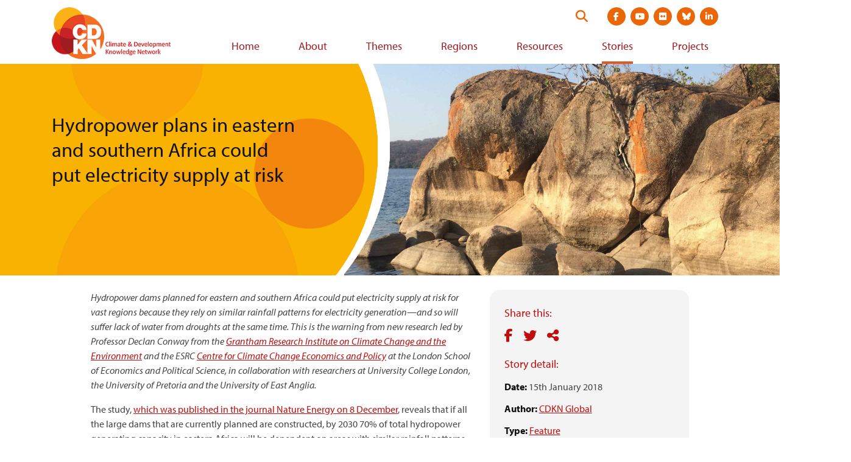

--- FILE ---
content_type: text/html; charset=UTF-8
request_url: https://cdkn.org/story/africa-hydropower-theatened-by-climate-change
body_size: 8119
content:
<!DOCTYPE html>
<html lang="en" dir="ltr" prefix="og: https://ogp.me/ns#">
  <head>
    <meta charset="utf-8" />
<script async src="https://www.googletagmanager.com/gtag/js?id=G-DHRJQDTLDW"></script>
<script>window.dataLayer = window.dataLayer || [];function gtag(){dataLayer.push(arguments)};gtag("js", new Date());gtag("set", "developer_id.dMDhkMT", true);gtag("config", "G-DHRJQDTLDW", {"groups":"default","page_placeholder":"PLACEHOLDER_page_location"});</script>
<meta name="description" content="Hydropower dams planned for eastern and southern Africa could put electricity supply at risk for vast regions because they rely on similar rainfall patterns for electricity generation—and so will suffer lack of water from droughts at the same time. This is the warning from new research led by Professor Declan Conway." />
<link rel="canonical" href="https://cdkn.org/story/africa-hydropower-theatened-by-climate-change" />
<meta property="og:site_name" content="Climate &amp; Development Knowledge Network" />
<meta property="og:type" content="website" />
<meta property="og:url" content="https://cdkn.org/story/africa-hydropower-theatened-by-climate-change" />
<meta property="og:title" content="Hydropower plans in eastern and southern Africa could put electricity supply at risk" />
<meta property="og:description" content="Hydropower dams planned for eastern and southern Africa could put electricity supply at risk for vast regions because they rely on similar rainfall patterns for electricity generation—and so will suffer lack of water from droughts at the same time. This is the warning from new research led by Professor Declan Conway." />
<meta property="og:image" content="https://cdkn.org/sites/default/files/images/declan-picture.jpg" />
<meta property="og:locale" content="en" />
<meta name="twitter:card" content="summary_large_image" />
<meta name="twitter:title" content="Hydropower plans in eastern and southern Africa could put electricity supply at risk" />
<meta name="twitter:site" content="@cdknetwork" />
<meta name="twitter:description" content="Hydropower dams planned for eastern and southern Africa could put electricity supply at risk for vast regions because they rely on similar rainfall patterns for electricity generation—and so will suffer lack of water from droughts at the same time. This is the warning from new research led by Professor Declan Conway." />
<meta name="twitter:image" content="https://cdkn.org/sites/default/files/styles/feature_image_large/public/images/declan-picture.jpg?itok=_OUoc_L-" />
<meta name="Generator" content="Drupal 10 (https://www.drupal.org)" />
<meta name="MobileOptimized" content="width" />
<meta name="HandheldFriendly" content="true" />
<meta name="viewport" content="width=device-width, initial-scale=1.0" />
<link rel="icon" href="/themes/cdkn/favicon.ico" type="image/vnd.microsoft.icon" />
<link rel="alternate" hreflang="en" href="https://cdkn.org/story/africa-hydropower-theatened-by-climate-change" />

    <title>Hydropower plans in eastern and southern Africa could put electricity supply at risk | Climate &amp; Development Knowledge Network</title>
    <link rel="stylesheet" media="all" href="/sites/default/files/css/css_KbZKIHwM2hWBR6-ZRsMEG71Sw5z5Jbi8lVZ2f6R5X7Y.css?delta=0&amp;language=en&amp;theme=cdkn&amp;include=eJxFiUEOgCAMwD6E8KYhyyDMuWyQyO_1oPHUtN1Ll0R8ZuDNx-ImFPAaD3sqNhU4vhoUDMhAq3_nL3GKzszNK5bgywceKYPjDfoLJVY" />
<link rel="stylesheet" media="all" href="/sites/default/files/css/css_LMfMERhfuC5JgmRR70-07rpqO2CYEakm7Xgiz-fO774.css?delta=1&amp;language=en&amp;theme=cdkn&amp;include=eJxFiUEOgCAMwD6E8KYhyyDMuWyQyO_1oPHUtN1Ll0R8ZuDNx-ImFPAaD3sqNhU4vhoUDMhAq3_nL3GKzszNK5bgywceKYPjDfoLJVY" />
<link rel="stylesheet" media="all" href="//use.typekit.net/wni5sgj.css" />
<link rel="stylesheet" media="all" href="https://cdn.jsdelivr.net/npm/selectric@1.13.0/public/selectric.css" />

    
   <script type="text/javascript" src="//platform-api.sharethis.com/js/sharethis.js#property=#{property?._id}&product=custom-share-buttons"></script>
  </head>
  <body class="brand-body text-brand-body">
        <a href="#main-content" class="visually-hidden focusable">
      Skip to main content
    </a>
    
      <div class="dialog-off-canvas-main-canvas" data-off-canvas-main-canvas>
    <div class="brand-main-content not-front">

  <header class="site-header md:pl-3 md:pr-3 md:pt-3 w-full header-not-front" role="banner">

  <div class="container-fluid flex items-center justify-between">

    <a href="https://cdkn.org/" class="h-auto pb-2" title="Go to home page">
              <img src="/themes/cdkn/images/cdkn-logo-english.png" class="w-250" alt="CDKN Logo" />
          </a>

    <div>
      <div class="header-top-right flex justify-end mb-2">
        <form action="https://cdkn.org/search" method="GET" class="site-search flex relative justify-end mr-4" data-drupal-form-fields="">
          <label class="visually-hidden" for="search-form">Search this website</label>
          <input type="search" name="keys" id="search-form" placeholder="Search our site" aria-label="Search" class="w-0 p-0 border-none rounded-3xl transition-all" />
          <button type="submit" id="submit" class="absolute flex py-1 searchbox-submit self-center text-xl" aria-label="Search">
            <i class="fa-solid fa-search text-brand-orange"></i>
          </button>
        </form>

        
      <ul class="flex md:justify-between mt-8 mb-2 md:mt-0 md:mb-0 mx-3 md:ml-3 md:mr-0 social-links">
              <li class="paragraph paragraph--type--social-link paragraph--view-mode--default list-none">
  <a href="https://www.facebook.com/CDKNetwork" class="block relative mb-0  mx-1 text-white bg-brand-orange hover:bg-brand-orange-light rounded-full text-sm"><i class="fab fa-facebook-f"></i><span class="visually-hidden">Visit social media site at  https://www.facebook.com/CDKNetwork</span></a>
</li>



              <li class="paragraph paragraph--type--social-link paragraph--view-mode--default list-none">
  <a href="https://youtube.com/cdknetwork" class="block relative mb-0  mx-1 text-white bg-brand-orange hover:bg-brand-orange-light rounded-full text-sm"><i class="fab fa-youtube"></i><span class="visually-hidden">Visit social media site at  https://youtube.com/cdknetwork</span></a>
</li>



              <li class="paragraph paragraph--type--social-link paragraph--view-mode--default list-none">
  <a href="https://www.flickr.com/photos/52797059@N06/with/31748184146/" class="block relative mb-0  mx-1 text-white bg-brand-orange hover:bg-brand-orange-light rounded-full text-sm"><i class="fab fa-flickr"></i><span class="visually-hidden">Visit social media site at  https://www.flickr.com/photos/52797059@N06/with/31748184146/</span></a>
</li>



              <li class="paragraph paragraph--type--social-link paragraph--view-mode--default list-none">
  <a href="https://bsky.app/profile/cdkn.org" class="block relative mb-0  mx-1 text-white bg-brand-orange hover:bg-brand-orange-light rounded-full text-sm"><i class="fa-brands fa-bluesky"></i><span class="visually-hidden">Visit social media site at  https://bsky.app/profile/cdkn.org</span></a>
</li>



              <li class="paragraph paragraph--type--social-link paragraph--view-mode--default list-none">
  <a href="https://www.linkedin.com/company/cdknetwork" class="block relative mb-0  mx-1 text-white bg-brand-orange hover:bg-brand-orange-light rounded-full text-sm"><i class="fab fa-linkedin-in"></i><span class="visually-hidden">Visit social media site at  https://www.linkedin.com/company/cdknetwork</span></a>
</li>



          </ul>
  

        <div class="flex justify-right flex-col md:block">
          <div class="md:ml-3 header-utility bg-brand-orange-dark md:bg-transparent mb-3 md:mb-0"></div>

          <button class="mt-2 md:mt-0 md:hidden mobile-menu-trigger icon-menu text-4xl text-brand-orange-dark text-right pl-4" role="button"><i class="fas fa-bars"></i> <span class="visually-hidden">View navigation menu</span></button>
        </div>
      </div>

      <div>
        <div class="desktop-menu-wrap hidden md:block">  <div class="brand-main-menu-container">
    <nav role="navigation" aria-labelledby="block-cdkn-main-menu-menu" id="block-cdkn-main-menu-menu-nav">
            
  <h2 class="visually-hidden" id="block-cdkn-main-menu-menu">Main navigation</h2>
  

        
  
            <ul class="brand-main-menu">
        
      
                    <li class="brand-main-menu-item">
      
                          <a href="/" class="brand-main-menu-link" data-drupal-link-system-path="&lt;front&gt;">Home</a>
                
              </li>
          
      
                    <li class="brand-main-menu-item">
      
                          <a href="/who-we-are" class="brand-main-menu-link" data-drupal-link-system-path="node/53">About</a>
                
              </li>
          
      
                    <li class="brand-main-menu-item">
      
                          <a href="/theme" class="brand-main-menu-link" data-drupal-link-system-path="node/3">Themes</a>
                
              </li>
          
      
                    <li class="brand-main-menu-item">
      
                          <a href="/regions" class="brand-main-menu-link" data-drupal-link-system-path="node/4">Regions</a>
                
              </li>
          
      
                    <li class="brand-main-menu-item">
      
                          <a href="/resources" class="brand-main-menu-link" data-drupal-link-system-path="node/5">Resources</a>
                
              </li>
          
      
                    <li class="brand-main-menu-item menu-item--active-trail">
      
                          <a href="/stories" class="menu-item--active-trail brand-main-menu-link" data-drupal-link-system-path="node/6">Stories</a>
                
              </li>
          
      
                    <li class="brand-main-menu-item">
      
                          <a href="/projects" class="brand-main-menu-link" data-drupal-link-system-path="node/7">Projects</a>
                
              </li>
              </ul>
  




  </nav>

  </div>
</div>
      </div>  
    </div>  

  </div>

  <div class="hidden md:hidden-important mobile-menu shadow-sm py-3"></div>

</header>

  

    <div>
    <div data-drupal-messages-fallback class="hidden"></div>

  </div>


  

  <main role="main">
    <a id="main-content" tabindex="-1"></a>
    <div class="md:flex">
      <div class="md:flex-1">
          <div>
    <div id="block-cdkn-content">
  
    
      
<article data-history-node-id="17633" class="node__content mb-4 node-story">

    <div class="page-hero container-fluid relative mb-6" >
        <div class="page-hero-mask h-full full-width absolute z-10" style="background-image: url(/themes/cdkn/images/hero-mask.png);">
            
            <h1 class="visible-mobile text-2xl leading-tight text-brand-off-black container-fluid">
            <span>Hydropower plans in eastern and southern Africa could put electricity supply at risk</span>

            </h1>
            
        </div>
        <div class="page-hero-image h-full full-width ml-0 absolute" style="background-image: url(/sites/default/files/styles/manual_crop/public/images/declan-picture.jpg?h=7c51a5d1&amp;itok=beMFuBAa);"></div>
        
            <h1 class="text-2xl text-3xl+ leading-tight pr-6 text-brand-off-black z-20 relative md:pt-20 visible-desktop">
            <span>Hydropower plans in eastern and southern Africa could put electricity supply at risk</span>

            </h1>
        
    </div>

    <div class="container-fluid">
        <div class="md:px-16 overflow-hidden">
            <div class="md:float-right md:w-1/3 md:ml-6 mb-6 rounded-2xl p-6 pb-8 bg-gray-light">
                <div class="text-brand-maroon-light text-lg mb-2">Share this:</div>
                <div class="social-share mb-4">
                    <div class="st-custom-button button share-button facebook-share-button inline" data-network="facebook" data-url="https://cdkn.org//story/africa-hydropower-theatened-by-climate-change" data-title="Hydropower plans in eastern and southern Africa could put electricity supply at risk" aria-label="Share on facebook">
                        <i class="fab fa-facebook-f"></i>
                    </div>
                    <div class="st-custom-button button share-button twitter-share-button inline" data-network="twitter" data-url="https://cdkn.org//story/africa-hydropower-theatened-by-climate-change" data-title="Hydropower plans in eastern and southern Africa could put electricity supply at risk" aria-label="Share on Twitter">
                        <i class="fab fa-twitter"></i>
                    </div>
                    <div class="st-custom-button button share-button sharethis-share-button inline" data-network="sharethis" data-url="https://cdkn.org//story/africa-hydropower-theatened-by-climate-change" data-title="Hydropower plans in eastern and southern Africa could put electricity supply at risk" aria-label="Share">
                        <i class="fas fa-share-alt"></i>
                    </div>
                </div>
                <div class="text-brand-maroon-light text-lg mb-2">Story detail:</div>
                <div class="mt-3"><span class="text-brand-off-black font-bold">Date:</span>
                                      15th January 2018
                                  </div>
                                <div class="mt-3"><span class="text-brand-off-black font-bold">
                    Author:</span> 
      <span>
              <span><a href="/node/15246" hreflang="en">CDKN Global</a></span>
          </span>
  </div>
                                                <div class="mt-3"><span class="text-brand-off-black font-bold">Type:</span> 
            <span><a href="/taxonomy/term/1" hreflang="en">Feature</a></span>
      </div>
                                                                <div class="mt-3"><span class="text-brand-off-black font-bold">
                    Countries:</span> 
      <span>
              <span><a href="/regions/africa" hreflang="en">Africa</a>,</span>
              <span><a href="/regions/ethiopia" hreflang="en">Ethiopia</a>,</span>
              <span><a href="/regions/malawi" hreflang="en">Malawi</a>,</span>
              <span><a href="/regions/tanzania" hreflang="en">Tanzania</a>,</span>
              <span><a href="/regions/zambia" hreflang="en">Zambia</a>,</span>
              <span><a href="/regions/zimbabwe" hreflang="en">Zimbabwe</a></span>
          </span>
  </div>
                                                <div class="mt-3"><span class="text-brand-off-black font-bold">Themes:</span> 
      <span>
              <span><a href="/themes/climate-change-adaptation-2" hreflang="en">Adaptation and resilience</a>,</span>
              <span><a href="/themes/low-carbon-energy-2" hreflang="en">Low carbon energy</a>,</span>
              <span><a href="/themes/water-2" hreflang="en">Water</a></span>
          </span>
  </div>
                                                <div class="mt-3"><span class="text-brand-off-black font-bold">Tags:</span> <span>
        <span>electricity,</span>
        <span>energy,</span>
        <span>hydropower,</span>
        <span>rainfall pattern</span>
    </span></div>
                                                <div class="mt-3 hidden md:block"><span class="italic">Photo: Declan Conway, LSE</div>
                
            </div>
            <div class="body-field">
            <div><p><em>Hydropower dams planned for eastern and southern Africa could put electricity supply at risk for vast regions because they rely on similar rainfall patterns for electricity generation—and so will suffer lack of water from droughts at the same time. This is the warning from new research led by Professor Declan Conway from the <a href="http://www.lse.ac.uk/GranthamInstitute/">Grantham Research Institute on Climate Change and the Environment</a> and the ESRC <a href="https://www.cccep.ac.uk/">Centre for Climate Change Economics and Policy</a> at the London School of Economics and Political Science, in collaboration with researchers at University College London, the University of Pretoria and the University of East Anglia.</em></p>
<p>The study, <a href="https://www.nature.com/articles/s41560-017-0037-4">which was published in the journal Nature Energy on 8 December</a>, reveals that if all the large dams that are currently planned are constructed, by 2030 70% of total hydropower generating capacity in eastern Africa will be dependent on areas with similar rainfall patterns. In southern Africa 59% of hydropower generation will depend on areas with similar variability in rainfall.</p>
<p>This significant dependence of hydropower generation on areas with the same rainfall pattern means that within eastern and southern Africa the majority of hydropower generation will be vulnerable to the same dry periods and droughts, which could lead to electricity shortages and power outages.</p>
<p>This could pose a significant challenge for electricity security as hydropower is heavily relied upon in Africa. For example, hydropower accounts for over 90% of national electricity generation in Ethiopia, Malawi, Mozambique, Namibia and Zambia. Malawi’s state owned electricity company recently said that&nbsp;<a href="https://www.theguardian.com/world/2017/dec/08/malawi-blackouts-drought-hydro-power">power output had plummeted after a severe drought.</a>&nbsp;Malawi relies heavily on hydropower. Generation reportedly dropped by half when water levels in the Shire river fell, resulting in power outages across the country.</p>
<p>Rainfall variability, in the form of dry years with little rainfall and wet years with more rainfall, can be similar for several years at a time and is a characteristic feature of much of Africa’s climate.</p>
<p>The researchers add that the problems of a changing climate are likely to exacerbate existing management challenges for hydropower and increase the threat of climate-related disruption in electricity supply.</p>
<p>Hydropower relies on the flow of water to drive turbines for electricity generation. Drought or successive dry years could result in lower volumes of water in dams which are insufficient to drive electricity generating turbines. Where there is no alternative generating capacity, fluctuations in hydropower can disrupt electricity supply.</p>
<p>Electricity utilities can be forced to turn-off supply to ration dwindling water resources to maintain intermittent electricity generation or simply because they are unable to meet electricity demand.</p>
<p>The study points out past examples of power outages due the rainfall changes. Following dry conditions in much of southern Africa during the recent El Niño event of 2015–16 Malawi, Tanzania, Zambia and Zimbabwe all experienced electricity outages due in part to reduced rainfall.</p>
<p>The researchers used a technique called cluster analysis to define areas that tend to experience dry or wet years together. This approach identified three rainfall clusters in eastern Africa and seven in southern Africa. Analysis of the location of dams planned for construction reveals that in each of the regions the majority of dams are concentrated in just one rainfall cluster.</p>
<p>The researchers point out that while dams within regions will be dependent on the same rainfall patterns, the rainfall patterns differ between regions. This indicates that new regional power sharing mechanisms, called ‘Power Pools’, could provide a means to buffer variations in river discharge or reservoir storage and allow electricity trading between regions.</p>
<p>However, the researchers note that there are considerable infrastructural and political challenges to these power-sharing systems.</p>
<p>Professor Declan Conway, lead author of the Nature Energy study and Professorial Research Fellow at the Grantham Research Institute said:</p>
<p>“More electricity is being supplied by hydropower in sub-Saharan Africa than ever before and the proportion of electricity from hydropower is likely to grow further. The last decade has seen renewed interest in dams, with the commissioning of several major new developments, including the Grand Ethiopian Renaissance Dam on the Blue Nile, now almost completed.</p>
<p>“Rainfall variability is just one cause of electricity supply disruption but our research highlights this potentially significant challenge for southern and eastern Africa. Guidelines to incorporate present and future climate risks into infrastructure planning are emerging and they should consider how spatial patterns of rainfall variation and changes in climate could affect hydropower supply.</p>
<p>“The increasing importance of hydropower, growing concentrations of dams in linked river basins, and the potential for higher levels of rainfall variability due to climate change, underline the need for effective planning of hydropower in Africa.”</p>
<p>Dr Carole Dalin, co-author of the Nature Energy study and Senior Research Fellow at UCL ISR said: “One of the main development challenges in southern and eastern Africa in the coming decades is to improve and expand power generation capacity and access to electricity. Hydropower is already a significant source in the electricity mix and is planned to become even more important, however it is exposed to increasing precipitation variability. In this paper we map these precipitation patterns with existing and planned dam sites, and find that concurrent, climate-related risk is expected to increase in both regions. This is an important aspect to consider in hydropower planning."</p>
<p>The work was supported by the UK Natural Environment Research Council through the <a href="http://www.futureclimateafrica.org/">Future Climate for Africa</a> (FCFA) Programme through a project called <a href="http://www.futureclimateafrica.org/project/umfula/">UMFULA</a>, as well as the South Africa National Research Foundation. &nbsp;</p>
<p><strong>For a copy of the paper or to arrange an interview please contact Victoria Druce on +44 (0) 207 107 5865 or v.druce@lse.ac.uk. </strong> &nbsp; &nbsp; &nbsp; &nbsp; &nbsp;</p>
</div>
      </div>
        </div>

        
    </div>
</article>

  </div>

  </div>

      </div>    </div>
  </main>

  <footer class="pt-4 pb-16">
  <div class="bg-gray-light py-10 mb-8">

    
    <div class="container-fluid flex flex-col md:flex-row md:justify-between">
      <div class="md:w-full md:pr-8 mb-6 md:mb-0">
    <div class="text-brand-maroon-light text-xl mb-4">CDKN partners:</div>
    <ul class="flex justify-between items-center -mx-2 flex-wrap sm:flex-no-wrap">
              <li class="paragraph paragraph--type--logo-with-link paragraph--view-mode--default list-none flex items-center px-2 w-1/2 sm:w-auto mb-6 sm:mb-0 flex justify-center">
    <a href="https://southsouthnorth.org/" class="" target="_blank">
            <div><article>
    
                        <figure class="figure" >
            
  <div>
    <div class="visually-hidden">Image</div>
              <div>  <img loading="lazy" src="/sites/default/files/styles/large/public/2021-04/SSN.png?itok=PVq_GkUz" width="91" height="79" alt="South south north logo" />


</div>
          </div>

            <figcaption class="figcaption"></figcaption>
            </figure>
            </article>
</div>
      <span class="visually-hidden">Visit external website https://southsouthnorth.org/</span></a>
  </li>
  
  
              <li class="paragraph paragraph--type--logo-with-link paragraph--view-mode--default list-none flex items-center px-2 w-1/2 sm:w-auto mb-6 sm:mb-0 flex justify-center">
    <a href="https://www.ffla.net/" class="" target="_blank">
            <div><article>
    
                        <figure class="figure" >
            
  <div>
    <div class="visually-hidden">Image</div>
              <div>  <img loading="lazy" src="/sites/default/files/styles/large/public/2021-04/Futuro.png?itok=qIyGjaCC" width="115" height="84" alt="Futuro logo" />


</div>
          </div>

            <figcaption class="figcaption"></figcaption>
            </figure>
            </article>
</div>
      <span class="visually-hidden">Visit external website https://www.ffla.net/</span></a>
  </li>
  
  
              <li class="paragraph paragraph--type--logo-with-link paragraph--view-mode--default list-none flex items-center px-2 w-1/2 sm:w-auto mb-6 sm:mb-0 flex justify-center">
    <a href="https://iclei.org/" class="" target="_blank">
            <div><article>
    
                        <figure class="figure" >
            
  <div>
    <div class="visually-hidden">Image</div>
              <div>  <img loading="lazy" src="/sites/default/files/styles/large/public/2021-04/ICLEI-southasia-mainlogo-RGB.png?itok=mjDGg-mj" width="99" height="88" alt="ICLEI Logo" />


</div>
          </div>

            <figcaption class="figcaption"></figcaption>
            </figure>
            </article>
</div>
      <span class="visually-hidden">Visit external website https://iclei.org/</span></a>
  </li>
  
  
              <li class="paragraph paragraph--type--logo-with-link paragraph--view-mode--default list-none flex items-center px-2 w-1/2 sm:w-auto mb-6 sm:mb-0 flex justify-center">
    <a href="" class="" target="_blank"><span class="visually-hidden">Visit external website </span></a>
  </li>
  
  
        </ul>
</div>
      <div class="md:w-full md:pl-8">
    <div class="text-brand-maroon-light text-xl mb-4">CDKN funders:</div>
    <ul class="flex justify-between items-center -mx-2">
              <li class="paragraph paragraph--type--logo-with-link paragraph--view-mode--default list-none flex items-center px-2 w-1/2 sm:w-auto mb-6 sm:mb-0 flex justify-center">
    <a href="https://www.government.nl/ministries/ministry-of-foreign-affairs" class="" target="_blank">
            <div><article>
    
                        <figure class="figure" >
            
  <div>
    <div class="visually-hidden">Image</div>
              <div>  <img loading="lazy" src="/sites/default/files/styles/large/public/2021-04/Ministry%20of%20Foreign%20affairs%20of%20the%20netherlands.png?itok=uNas0rsL" width="249" height="95" alt="Ministry of foreign affairs for the netherlands logo" />


</div>
          </div>

            <figcaption class="figcaption"></figcaption>
            </figure>
            </article>
</div>
      <span class="visually-hidden">Visit external website https://www.government.nl/ministries/ministry-of-foreign-affairs</span></a>
  </li>
  
  
              <li class="paragraph paragraph--type--logo-with-link paragraph--view-mode--default list-none flex items-center px-2 w-1/2 sm:w-auto mb-6 sm:mb-0 flex justify-center">
    <a href="https://www.idrc.ca/" class="" target="_blank">
            <div><article>
    
                        <figure class="figure" >
            
  <div>
    <div class="visually-hidden">Image</div>
              <div>  <img loading="lazy" src="/sites/default/files/styles/large/public/2021-04/IDRC_canada.png?itok=rvBGYPqP" width="218" height="90" alt="IDRC Logo" />


</div>
          </div>

            <figcaption class="figcaption"></figcaption>
            </figure>
            </article>
</div>
      <span class="visually-hidden">Visit external website https://www.idrc.ca/</span></a>
  </li>
  
  
        </ul>
</div>
    </div>
  </div>
  <div class="container-fluid md:w-full flex flex-col md:flex-row md:justify-between">
    <div class="flex justify-center md:justify-start mb-6 md:mb-0">
      
      <div class="flex footer-links">
              <div class="ml-5 text-brand-orange-darker relative"><a href="https://test.cdkn.org/page/contact-us">Contact us</a></div>
              <div class="ml-5 text-brand-orange-darker relative"><a href="https://test.cdkn.org/who-we-are">Who we are</a></div>
              <div class="ml-5 text-brand-orange-darker relative"><a href="https://test.cdkn.org/page/terms-and-conditions">Terms</a></div>
              <div class="ml-5 text-brand-orange-darker relative"><a href="https://test.cdkn.org/page/accessibility">Accessibility</a></div>
          </div>
  
    </div>
    <div class="text-center md:text-left md:max-w-350">
      <div class="text-brand-body mb-1">Connect with us:</div>
      
      <ul class="flex md:justify-between mt-8 mb-2 md:mt-0 md:mb-0 mx-3 md:ml-3 md:mr-0 social-links">
              <li class="paragraph paragraph--type--social-link paragraph--view-mode--default list-none">
  <a href="https://www.facebook.com/CDKNetwork" class="block relative mb-0  mx-1 text-white bg-brand-orange hover:bg-brand-orange-light rounded-full text-sm"><i class="fab fa-facebook-f"></i><span class="visually-hidden">Visit social media site at  https://www.facebook.com/CDKNetwork</span></a>
</li>



              <li class="paragraph paragraph--type--social-link paragraph--view-mode--default list-none">
  <a href="https://youtube.com/cdknetwork" class="block relative mb-0  mx-1 text-white bg-brand-orange hover:bg-brand-orange-light rounded-full text-sm"><i class="fab fa-youtube"></i><span class="visually-hidden">Visit social media site at  https://youtube.com/cdknetwork</span></a>
</li>



              <li class="paragraph paragraph--type--social-link paragraph--view-mode--default list-none">
  <a href="https://www.flickr.com/photos/52797059@N06/with/31748184146/" class="block relative mb-0  mx-1 text-white bg-brand-orange hover:bg-brand-orange-light rounded-full text-sm"><i class="fab fa-flickr"></i><span class="visually-hidden">Visit social media site at  https://www.flickr.com/photos/52797059@N06/with/31748184146/</span></a>
</li>



              <li class="paragraph paragraph--type--social-link paragraph--view-mode--default list-none">
  <a href="https://bsky.app/profile/cdkn.org" class="block relative mb-0  mx-1 text-white bg-brand-orange hover:bg-brand-orange-light rounded-full text-sm"><i class="fa-brands fa-bluesky"></i><span class="visually-hidden">Visit social media site at  https://bsky.app/profile/cdkn.org</span></a>
</li>



              <li class="paragraph paragraph--type--social-link paragraph--view-mode--default list-none">
  <a href="https://www.linkedin.com/company/cdknetwork" class="block relative mb-0  mx-1 text-white bg-brand-orange hover:bg-brand-orange-light rounded-full text-sm"><i class="fab fa-linkedin-in"></i><span class="visually-hidden">Visit social media site at  https://www.linkedin.com/company/cdknetwork</span></a>
</li>



          </ul>
  
    </div>
  </div>
  <div class="container-fluid md:w-full border-t border-gray-300 text-gray-700 pt-2 mt-10 text-sm text-center md:text-left">
    Copyright © 2025 CDKN
  </div>
</footer>

</div>
  </div>

    
    <script type="application/json" data-drupal-selector="drupal-settings-json">{"path":{"baseUrl":"\/","pathPrefix":"","currentPath":"node\/17633","currentPathIsAdmin":false,"isFront":false,"currentLanguage":"en"},"pluralDelimiter":"\u0003","suppressDeprecationErrors":true,"jquery":{"ui":{"datepicker":{"isRTL":null,"firstDay":null,"langCode":"drupal-locale"}}},"google_analytics":{"account":"G-DHRJQDTLDW","trackOutbound":true,"trackMailto":true,"trackTel":true,"trackDownload":true,"trackDownloadExtensions":"7z|aac|arc|arj|asf|asx|avi|bin|csv|doc(x|m)?|dot(x|m)?|exe|flv|gif|gz|gzip|hqx|jar|jpe?g|js|mp(2|3|4|e?g)|mov(ie)?|msi|msp|pdf|phps|png|ppt(x|m)?|pot(x|m)?|pps(x|m)?|ppam|sld(x|m)?|thmx|qtm?|ra(m|r)?|sea|sit|tar|tgz|torrent|txt|wav|wma|wmv|wpd|xls(x|m|b)?|xlt(x|m)|xlam|xml|z|zip"},"data":{"extlink":{"extTarget":true,"extTargetNoOverride":false,"extNofollow":false,"extNoreferrer":true,"extFollowNoOverride":false,"extClass":"0","extLabel":"(link is external)","extImgClass":false,"extSubdomains":false,"extExclude":"","extInclude":"","extCssExclude":"","extCssExplicit":"","extAlert":false,"extAlertText":"This link will take you to an external web site. We are not responsible for their content.","mailtoClass":"0","mailtoLabel":"(link sends email)","extUseFontAwesome":false,"extIconPlacement":"append","extFaLinkClasses":"fa fa-external-link","extFaMailtoClasses":"fa fa-envelope-o","whitelistedDomains":[]}},"language":"en","user":{"uid":0,"permissionsHash":"43600dd83b3f7805140968e3c76bacfd3caa6401fa43521009b15814192f125b"}}</script>
<script src="/core/assets/vendor/jquery/jquery.min.js?v=3.7.1"></script>
<script src="/core/assets/vendor/once/once.min.js?v=1.0.1"></script>
<script src="/core/misc/drupalSettingsLoader.js?v=10.6.1"></script>
<script src="/core/misc/drupal.js?v=10.6.1"></script>
<script src="/core/misc/drupal.init.js?v=10.6.1"></script>
<script src="/modules/contrib/jquery_ui/assets/vendor/jquery.ui/ui/version-min.js?v=1.13.2"></script>
<script src="/modules/contrib/jquery_ui/assets/vendor/jquery.ui/ui/keycode-min.js?v=1.13.2"></script>
<script src="/modules/contrib/jquery_ui/assets/vendor/jquery.ui/ui/widgets/datepicker-min.js?v=1.13.2"></script>
<script src="/modules/contrib/jquery_ui/js/locale.js?t7h4ni"></script>
<script src="/themes/cdkn/js/core.js?t7h4ni"></script>
<script src="//cdn.jsdelivr.net/npm/selectric@1.13.0/public/jquery.selectric.min.js"></script>
<script src="//cdnjs.cloudflare.com/ajax/libs/clamp-js/0.7.0/clamp.min.js"></script>
<script src="/modules/contrib/extlink/extlink.js?v=10.6.1"></script>
<script src="/modules/contrib/google_analytics/js/google_analytics.js?v=10.6.1"></script>

  </body>
</html>


--- FILE ---
content_type: application/javascript
request_url: https://cdkn.org/themes/cdkn/js/core.js?t7h4ni
body_size: 2768
content:
(function (Drupal, $, once) {
  'use strict';

  Drupal.behaviors.mobileMenu = {
    attach: function(context, settings) {
      $(once('mobile', '.mobile-menu-trigger')).on('click keypress', function() {
        if($('.mobile-menu').is(':visible')) {
          $('.mobile-menu').slideUp(function() {
            $('header').removeClass('bg-white').addClass('bg-white-trans-7');
          });
        }
        else {
          $('.mobile-menu').slideDown();
          $('header').addClass('bg-white').removeClass('bg-white-trans-7');
        }
      });

      // Move search and social icons into the mobile menu.
      moveMenuElements();

      $(window).resize(function() {
        moveMenuElements();
      });
    }
  };

  Drupal.behaviors.selectric = {
    attach: function(context, settings) {

      $('.js-form-type-select, .theme-jump-menu').not('#edit-view-mode').each(function (ind, elm) {

        // Aria interaction for selectric.
        // @see https://www.w3.org/TR/wai-aria-practices/examples/combobox/aria1.1pattern/listbox-combo.html#sc3_label
          var
            wrapper = $(elm),
            select_elm = wrapper.find('select'),
            id_prefix = select_elm.attr('id') ? select_elm.attr('id') : getRandomId(),
            label_id = getRandomId(),
            listbox_id = id_prefix + '_listbox',
            text_input,
            listbox,
            combobox;

          select_elm.selectric({
            onInit: function (select, selectric) {
              text_input = wrapper.find('.selectric-input');
              text_input.wrap("<label class='visually-hidden' aria-hidden='true' id='" + label_id + "'>Dummy Input</label>");
              text_input.attr('aria-labelledby', label_id);
            },
            onBeforeOpen: function (select, selectric) {
              listbox = wrapper.find('.selectric-scroll > ul');
              combobox = wrapper.find('.selectric');

              // Add fake :active.
              wrapper.addClass('is-focused');
              text_input
                .attr('aria-autocomplete','both')
                .attr('aria-controls',listbox_id)
                .attr('aria-labelledby', label_id)
                .attr('id', id_prefix + '_input')
                .attr('aria-activedescendant','');
              combobox
                .attr('role', 'combobox')
                .attr('aria-expanded', false)
                .attr('aria-owns', false)
                .attr('aria-owns', listbox_id)
                .attr('aria-haspopup', listbox_id)
                .attr('id', id_prefix + '_combobox')
                .attr('aria-expanded', false)
              listbox
                .attr('aria-labelledby', label_id)
                .attr('id', listbox_id);
            },
            onOpen: function () {
              combobox.attr('aria-expanded', true);
            },
            onClose: function () {
              combobox.attr('aria-expanded', false);
            },
            onBeforeClose: function (select, selectric) {
              wrapper.removeClass('is-focused')
            },
            onBeforeHighlight: function (select, selectric) {
              wrapper.find('[aria-selected]').removeAttr('aria-selected');
            },
            onHighlight: function (select, selectric) {
              wrapper.find('[data-index=' + selectric.state.highlightedIdx + ']')
                .find('[role="option"]')
                .attr('aria-selected', true);
              text_input.attr('aria-activedescendant',id_prefix + '_listbox_' + selectric.state.highlightedIdx);
            },
            optionsItemBuilder: function (itemData, element, index) {
              var unselect = (index == 0 && !element.selected) ? 'aria-label="' + Drupal.t('remove filter') + '"' : ''
              return '<span role="option" ' + unselect + ' id="' + id_prefix + '_listbox_' + index + '" >{text}</span>';
            }
          });
      });
    
      function getRandomId() {
        var charSet = 'abcdefghijklmnopqrstuvwxyz';
        var randomString = '';
        for (var i = 0; i < 12; i++) {
          var randomPoz = Math.floor(Math.random() * charSet.length);
          randomString += charSet.substring(randomPoz, randomPoz + 1);
        }
        return 'facet_' + randomString;
      }

      // Remove selectric on the Preview dropdown.
      var selectricPreview = jQuery('.form-item-view-mode').css('display', 'block').find('.selectric-hide-select select').data('selectric');
      if(selectricPreview) {
        selectricPreview.destroy();
      }
    }
  };

  Drupal.behaviors.searchbox = {
    attach: function(context, settings) {
      $(once('searchbox', '.searchbox-submit', context)).on('click keypress', function(e) {
        var isOpen = $(this).closest('form').hasClass('open');

        if(!isOpen) {
          e.preventDefault();
          $(this).closest('form').addClass('open');
        }
      });

      // Close search when anywhere else is clicked.
      $(document).click(function(event) { 
        var $target = $(event.target);
        if(!$target.closest('.site-search').length && 
        $('.site-search').hasClass("open")) {
          $('.site-search').removeClass('open');
        }        
      });
    }
  };

  Drupal.behaviors.cdknIframes = {
    attach: function(context, settings) {
      // Make iFrames responsive.
      $(once('iframes', 'iframe', context)).not('[src*="iono.fm"]').wrap('<div class="iframe-container"></div>');
    }
  };
  
  Drupal.behaviors.cdknEmailSignup = {
    attach: function(context, settings) {
      var formAction = $('.home-signup-form').attr('action');

      // Ensure that the email address is appended to query string on 
      // home signup form.
      $('.home-signup-email').on('keyup change blur', function() {
        $('.home-signup-form').attr('action', formAction + '?EMAIL=' + $('.home-signup-email').val());
      });

      // Prevent default submit of form and manually navigate to the other page.
      $('.home-signup-form').on('submit', function(e) {
        e.preventDefault();
        window.location.href = $(this).attr('action');
      });

      // Auto populate email in signup form.
      $(once('email','#mce-EMAIL', context)).each(function() {
        var email = getParameterByName('EMAIL');
        if(typeof email != 'undefined') {
          $('#mce-EMAIL').val(email);
        }
      });
    }
  };

  Drupal.behaviors.cdknMap = {
    attach: function(context, settings) {
      var $lang_prefix = '';

      if(drupalSettings.language == 'es') {
        $lang_prefix = '/es';
      }

      $(once('cdkn-home-map', '.st0, .st1, .st3, .st4', context)).each(function() {
        $('.st0, .st1').on('click', function() {
          // Asia
          window.location.href = $lang_prefix + '/taxonomy/term/1732';
        });
        $('.st0, .st1').hover(function() {
          $(this).css('cursor','pointer');
        }, function() {
          $(this).css('cursor','auto');
        });
        $('.st3').on('click', function() {
          // Africa
          window.location.href = $lang_prefix + '/taxonomy/term/1726';
        });
        $('.st3').hover(function() {
          $(this).css('cursor','pointer');
        }, function() {
          $(this).css('cursor','auto');
        });
        $('.st4').on('click', function() {
          // LAC
          window.location.href = $lang_prefix + '/taxonomy/term/1729';
        });
        $('.st4').hover(function() {
          $(this).css('cursor','pointer');
        }, function() {
          $(this).css('cursor','auto');
        });
      });
    }
  }

  Drupal.behaviors.cdknDivDropdown = {
    attach: function(context, settings) {

      $(once('cdkn-div-dropdown', '.div-dropdown', context)).each(function() {

        // Hide dropdown initially.
        $(this).next().hide();

        $(this).on('click keypress', function() {
          var dropdownId = $(this).attr('aria-controls'),
            $dropdown = $('#' + dropdownId);

          if($dropdown.is(':visible')) {
            $dropdown.slideUp();
            $dropdown.attr('aria-hidden', 'true');
            $(this).attr('aria-expanded', 'false');
            $(this).removeClass('rounded-t').addClass('rounded');
          }
          else {
            $dropdown.slideDown();
            $dropdown.attr('aria-hidden', 'false');
            $(this).attr('aria-expanded', 'true');
            $(this).addClass('rounded-t').removeClass('rounded');
          }
        });
      });
    }
  }

  Drupal.behaviors.cdknTweets = {
    attach: function(context, settings) {
      $(once('cdkn-tweets', '.twitter-tweet', context)).each(function() {
        // Wrap text nodes.
        $(this).contents()
          .filter(function(){return this.nodeType === 3})
          .wrap('<span class="hidden"></span>');

        // Truncate the text, adding an ellipses.
        $clamp($(this).find('p')[0], {clamp: 4});
      }); 
    }
  };

  Drupal.behaviors.cdknJumpMenu = {
    attach: function(context, settings) {
      // Make iFrames responsive.
      $(once('cdkn-jump-menu','.theme-jump-menu select', context)).on('selectric-change', function(event, element, selectric) {
        window.location.href = $(this).find('option:selected').data('url');
      });
    }
  };

  function moveMenuElements() {
    if(isMobile()) {
      $('.desktop-menu-wrap > .brand-main-menu-container').appendTo('.mobile-menu');
      $('.site-search').prependTo('.mobile-menu');
      $('header .social-links').appendTo('.mobile-menu');
      $('.header-utility').prependTo('.site-header');
    }
    else {
      $('.mobile-menu > .brand-main-menu-container').appendTo('.desktop-menu-wrap');
      $('.mobile-menu .site-search').prependTo('.header-top-right');
      $('.mobile-menu .social-links').insertAfter('.site-search');
      $('.site-header .header-utility').insertBefore('.mobile-menu-trigger');
    }
  }

  function isMobile() {
    return window.matchMedia("(max-width: 767px)").matches;
  }
}(Drupal, jQuery, once));


function getParameterByName(name, url = window.location.href) {
  name = name.replace(/[\[\]]/g, '\\$&');
  var regex = new RegExp('[?&]' + name + '(=([^&#]*)|&|#|$)'),
      results = regex.exec(url);
  if (!results) return null;
  if (!results[2]) return '';
  return decodeURIComponent(results[2].replace(/\+/g, ' '));
}


--- FILE ---
content_type: application/javascript
request_url: https://cdkn.org/modules/contrib/jquery_ui/js/locale.js?t7h4ni
body_size: 351
content:
(function ($, Drupal, drupalSettings) {
  Drupal.behaviors.jqueryUiDatepickerLocale = {
    attach: function attach(context, settings) {
      $.datepicker.regional['drupal-locale'] = $.extend({
        closeText: Drupal.t('Done'),
        prevText: Drupal.t('Prev'),
        nextText: Drupal.t('Next'),
        currentText: Drupal.t('Today'),
        monthNames: [Drupal.t('January', {}, { context: 'Long month name' }), Drupal.t('February', {}, { context: 'Long month name' }), Drupal.t('March', {}, { context: 'Long month name' }), Drupal.t('April', {}, { context: 'Long month name' }), Drupal.t('May', {}, { context: 'Long month name' }), Drupal.t('June', {}, { context: 'Long month name' }), Drupal.t('July', {}, { context: 'Long month name' }), Drupal.t('August', {}, { context: 'Long month name' }), Drupal.t('September', {}, { context: 'Long month name' }), Drupal.t('October', {}, { context: 'Long month name' }), Drupal.t('November', {}, { context: 'Long month name' }), Drupal.t('December', {}, { context: 'Long month name' })],
        monthNamesShort: [Drupal.t('Jan'), Drupal.t('Feb'), Drupal.t('Mar'), Drupal.t('Apr'), Drupal.t('May'), Drupal.t('Jun'), Drupal.t('Jul'), Drupal.t('Aug'), Drupal.t('Sep'), Drupal.t('Oct'), Drupal.t('Nov'), Drupal.t('Dec')],
        dayNames: [Drupal.t('Sunday'), Drupal.t('Monday'), Drupal.t('Tuesday'), Drupal.t('Wednesday'), Drupal.t('Thursday'), Drupal.t('Friday'), Drupal.t('Saturday')],
        dayNamesShort: [Drupal.t('Sun'), Drupal.t('Mon'), Drupal.t('Tue'), Drupal.t('Wed'), Drupal.t('Thu'), Drupal.t('Fri'), Drupal.t('Sat')],
        dayNamesMin: [Drupal.t('Su'), Drupal.t('Mo'), Drupal.t('Tu'), Drupal.t('We'), Drupal.t('Th'), Drupal.t('Fr'), Drupal.t('Sa')],
        dateFormat: Drupal.t('mm/dd/yy'),
        firstDay: 0,
        isRTL: 0
      }, drupalSettings.jquery.ui.datepicker);
      $.datepicker.setDefaults($.datepicker.regional[settings.jquery.ui.datepicker.langCode]);
    }
  };
})(jQuery, Drupal, drupalSettings);
